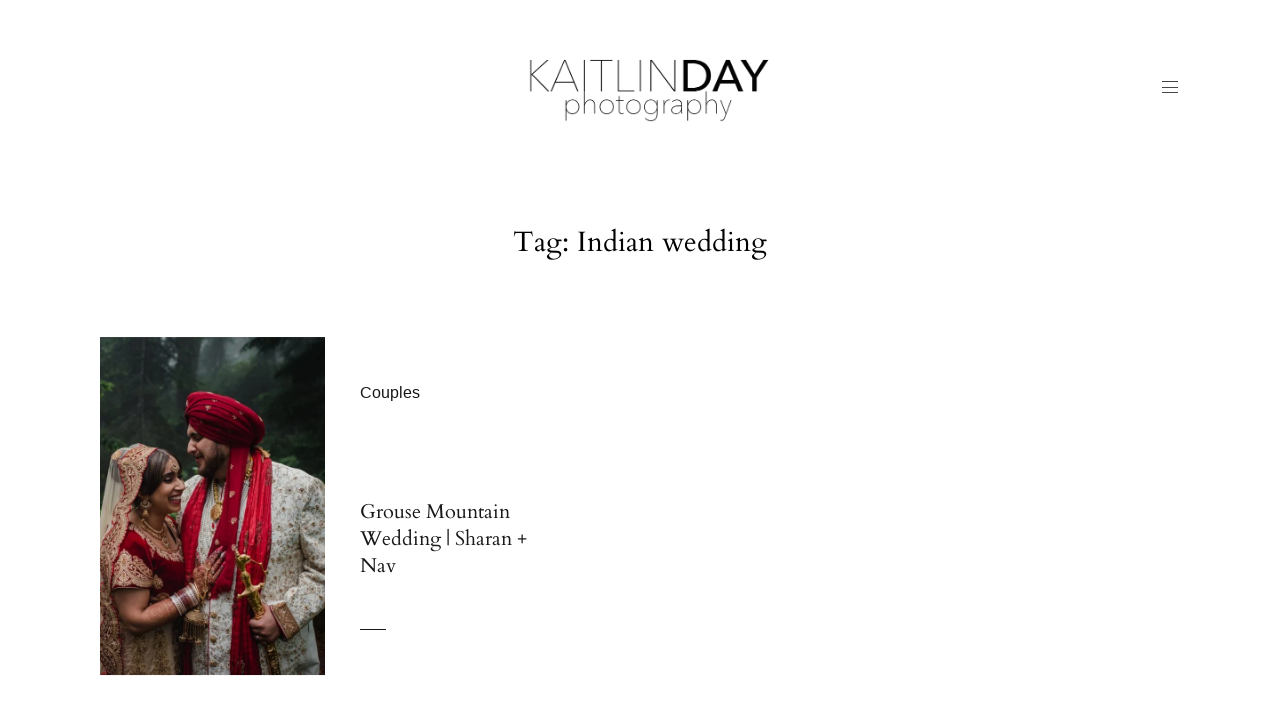

--- FILE ---
content_type: text/html; charset=UTF-8
request_url: https://kaitlindayphotography.com/tag/indian-wedding/
body_size: 14751
content:
<!DOCTYPE html>
<html lang="en-US" class="">
  <head>
  <meta charset="UTF-8" />
  <meta http-equiv="X-UA-Compatible" content="IE=edge"/>
  <meta name="viewport" content="width=device-width, user-scalable=no, initial-scale=1.0, maximum-scale=1.0, minimum-scale=1.0">
  <link rel="alternate" type="application/rss+xml" title="Kaitlin Day Photography RSS Feed" href="https://kaitlindayphotography.com/feed/" />
        <link rel="shortcut icon" href="https://kaitlindayphotography.com/wp-content/uploads/2019/01/Little-Fox-Icon.ico" />
    <link rel="profile" href="http://gmpg.org/xfn/11">
  
  <meta name='robots' content='index, follow, max-image-preview:large, max-snippet:-1, max-video-preview:-1' />

	<!-- This site is optimized with the Yoast SEO plugin v21.8 - https://yoast.com/wordpress/plugins/seo/ -->
	<title>Indian wedding Archives | Kaitlin Day Photography</title>
	<link rel="canonical" href="https://kaitlindayphotography.com/tag/indian-wedding/" />
	<meta property="og:locale" content="en_US" />
	<meta property="og:type" content="article" />
	<meta property="og:title" content="Indian wedding Archives | Kaitlin Day Photography" />
	<meta property="og:url" content="https://kaitlindayphotography.com/tag/indian-wedding/" />
	<meta property="og:site_name" content="Kaitlin Day Photography" />
	<meta property="og:image" content="https://kaitlindayphotography.com/wp-content/uploads/2019/01/UBC-Wedding-Vancouver-6-2.jpg" />
	<meta property="og:image:width" content="2048" />
	<meta property="og:image:height" content="1367" />
	<meta property="og:image:type" content="image/jpeg" />
	<meta name="twitter:card" content="summary_large_image" />
	<script type="application/ld+json" class="yoast-schema-graph">{"@context":"https://schema.org","@graph":[{"@type":"CollectionPage","@id":"https://kaitlindayphotography.com/tag/indian-wedding/","url":"https://kaitlindayphotography.com/tag/indian-wedding/","name":"Indian wedding Archives | Kaitlin Day Photography","isPartOf":{"@id":"https://kaitlindayphotography.com/#website"},"primaryImageOfPage":{"@id":"https://kaitlindayphotography.com/tag/indian-wedding/#primaryimage"},"image":{"@id":"https://kaitlindayphotography.com/tag/indian-wedding/#primaryimage"},"thumbnailUrl":"https://kaitlindayphotography.com/wp-content/uploads/2018/07/Card2-SNWed-442-2.jpg","breadcrumb":{"@id":"https://kaitlindayphotography.com/tag/indian-wedding/#breadcrumb"},"inLanguage":"en-US"},{"@type":"ImageObject","inLanguage":"en-US","@id":"https://kaitlindayphotography.com/tag/indian-wedding/#primaryimage","url":"https://kaitlindayphotography.com/wp-content/uploads/2018/07/Card2-SNWed-442-2.jpg","contentUrl":"https://kaitlindayphotography.com/wp-content/uploads/2018/07/Card2-SNWed-442-2.jpg","width":1280,"height":854,"caption":"Indian wedding photographer"},{"@type":"BreadcrumbList","@id":"https://kaitlindayphotography.com/tag/indian-wedding/#breadcrumb","itemListElement":[{"@type":"ListItem","position":1,"name":"Home","item":"https://kaitlindayphotography.com/"},{"@type":"ListItem","position":2,"name":"Indian wedding"}]},{"@type":"WebSite","@id":"https://kaitlindayphotography.com/#website","url":"https://kaitlindayphotography.com/","name":"Kaitlin Day Photography","description":"Documentary and Cinematic Wedding Photography","publisher":{"@id":"https://kaitlindayphotography.com/#organization"},"potentialAction":[{"@type":"SearchAction","target":{"@type":"EntryPoint","urlTemplate":"https://kaitlindayphotography.com/?s={search_term_string}"},"query-input":"required name=search_term_string"}],"inLanguage":"en-US"},{"@type":"Organization","@id":"https://kaitlindayphotography.com/#organization","name":"Kaitlin Day Photography","url":"https://kaitlindayphotography.com/","logo":{"@type":"ImageObject","inLanguage":"en-US","@id":"https://kaitlindayphotography.com/#/schema/logo/image/","url":"https://kaitlindayphotography.com/wp-content/uploads/2018/01/KAITLINDAYBLACK.png","contentUrl":"https://kaitlindayphotography.com/wp-content/uploads/2018/01/KAITLINDAYBLACK.png","width":614,"height":191,"caption":"Kaitlin Day Photography"},"image":{"@id":"https://kaitlindayphotography.com/#/schema/logo/image/"},"sameAs":["http://www.facebook.com/kaitlindayphotos","http://www.instagram.com/kaitlindayphotos"]}]}</script>
	<!-- / Yoast SEO plugin. -->


<link rel="alternate" type="application/rss+xml" title="Kaitlin Day Photography &raquo; Feed" href="https://kaitlindayphotography.com/feed/" />
<link rel="alternate" type="application/rss+xml" title="Kaitlin Day Photography &raquo; Comments Feed" href="https://kaitlindayphotography.com/comments/feed/" />
<link rel="alternate" type="application/rss+xml" title="Kaitlin Day Photography &raquo; Indian wedding Tag Feed" href="https://kaitlindayphotography.com/tag/indian-wedding/feed/" />
<script type="text/javascript">
/* <![CDATA[ */
window._wpemojiSettings = {"baseUrl":"https:\/\/s.w.org\/images\/core\/emoji\/14.0.0\/72x72\/","ext":".png","svgUrl":"https:\/\/s.w.org\/images\/core\/emoji\/14.0.0\/svg\/","svgExt":".svg","source":{"concatemoji":"https:\/\/kaitlindayphotography.com\/wp-includes\/js\/wp-emoji-release.min.js?ver=6.4.2"}};
/*! This file is auto-generated */
!function(i,n){var o,s,e;function c(e){try{var t={supportTests:e,timestamp:(new Date).valueOf()};sessionStorage.setItem(o,JSON.stringify(t))}catch(e){}}function p(e,t,n){e.clearRect(0,0,e.canvas.width,e.canvas.height),e.fillText(t,0,0);var t=new Uint32Array(e.getImageData(0,0,e.canvas.width,e.canvas.height).data),r=(e.clearRect(0,0,e.canvas.width,e.canvas.height),e.fillText(n,0,0),new Uint32Array(e.getImageData(0,0,e.canvas.width,e.canvas.height).data));return t.every(function(e,t){return e===r[t]})}function u(e,t,n){switch(t){case"flag":return n(e,"\ud83c\udff3\ufe0f\u200d\u26a7\ufe0f","\ud83c\udff3\ufe0f\u200b\u26a7\ufe0f")?!1:!n(e,"\ud83c\uddfa\ud83c\uddf3","\ud83c\uddfa\u200b\ud83c\uddf3")&&!n(e,"\ud83c\udff4\udb40\udc67\udb40\udc62\udb40\udc65\udb40\udc6e\udb40\udc67\udb40\udc7f","\ud83c\udff4\u200b\udb40\udc67\u200b\udb40\udc62\u200b\udb40\udc65\u200b\udb40\udc6e\u200b\udb40\udc67\u200b\udb40\udc7f");case"emoji":return!n(e,"\ud83e\udef1\ud83c\udffb\u200d\ud83e\udef2\ud83c\udfff","\ud83e\udef1\ud83c\udffb\u200b\ud83e\udef2\ud83c\udfff")}return!1}function f(e,t,n){var r="undefined"!=typeof WorkerGlobalScope&&self instanceof WorkerGlobalScope?new OffscreenCanvas(300,150):i.createElement("canvas"),a=r.getContext("2d",{willReadFrequently:!0}),o=(a.textBaseline="top",a.font="600 32px Arial",{});return e.forEach(function(e){o[e]=t(a,e,n)}),o}function t(e){var t=i.createElement("script");t.src=e,t.defer=!0,i.head.appendChild(t)}"undefined"!=typeof Promise&&(o="wpEmojiSettingsSupports",s=["flag","emoji"],n.supports={everything:!0,everythingExceptFlag:!0},e=new Promise(function(e){i.addEventListener("DOMContentLoaded",e,{once:!0})}),new Promise(function(t){var n=function(){try{var e=JSON.parse(sessionStorage.getItem(o));if("object"==typeof e&&"number"==typeof e.timestamp&&(new Date).valueOf()<e.timestamp+604800&&"object"==typeof e.supportTests)return e.supportTests}catch(e){}return null}();if(!n){if("undefined"!=typeof Worker&&"undefined"!=typeof OffscreenCanvas&&"undefined"!=typeof URL&&URL.createObjectURL&&"undefined"!=typeof Blob)try{var e="postMessage("+f.toString()+"("+[JSON.stringify(s),u.toString(),p.toString()].join(",")+"));",r=new Blob([e],{type:"text/javascript"}),a=new Worker(URL.createObjectURL(r),{name:"wpTestEmojiSupports"});return void(a.onmessage=function(e){c(n=e.data),a.terminate(),t(n)})}catch(e){}c(n=f(s,u,p))}t(n)}).then(function(e){for(var t in e)n.supports[t]=e[t],n.supports.everything=n.supports.everything&&n.supports[t],"flag"!==t&&(n.supports.everythingExceptFlag=n.supports.everythingExceptFlag&&n.supports[t]);n.supports.everythingExceptFlag=n.supports.everythingExceptFlag&&!n.supports.flag,n.DOMReady=!1,n.readyCallback=function(){n.DOMReady=!0}}).then(function(){return e}).then(function(){var e;n.supports.everything||(n.readyCallback(),(e=n.source||{}).concatemoji?t(e.concatemoji):e.wpemoji&&e.twemoji&&(t(e.twemoji),t(e.wpemoji)))}))}((window,document),window._wpemojiSettings);
/* ]]> */
</script>

<link rel='stylesheet' id='embed-pdf-viewer-css' href='https://kaitlindayphotography.com/wp-content/plugins/embed-pdf-viewer/css/embed-pdf-viewer.css?ver=6.4.2' type='text/css' media='screen' />
<link rel='stylesheet' id='sbi_styles-css' href='https://kaitlindayphotography.com/wp-content/plugins/instagram-feed/css/sbi-styles.min.css?ver=6.2.7' type='text/css' media='all' />
<style id='wp-emoji-styles-inline-css' type='text/css'>

	img.wp-smiley, img.emoji {
		display: inline !important;
		border: none !important;
		box-shadow: none !important;
		height: 1em !important;
		width: 1em !important;
		margin: 0 0.07em !important;
		vertical-align: -0.1em !important;
		background: none !important;
		padding: 0 !important;
	}
</style>
<link rel='stylesheet' id='wp-block-library-css' href='https://kaitlindayphotography.com/wp-includes/css/dist/block-library/style.min.css?ver=6.4.2' type='text/css' media='all' />
<style id='classic-theme-styles-inline-css' type='text/css'>
/*! This file is auto-generated */
.wp-block-button__link{color:#fff;background-color:#32373c;border-radius:9999px;box-shadow:none;text-decoration:none;padding:calc(.667em + 2px) calc(1.333em + 2px);font-size:1.125em}.wp-block-file__button{background:#32373c;color:#fff;text-decoration:none}
</style>
<style id='global-styles-inline-css' type='text/css'>
body{--wp--preset--color--black: #000000;--wp--preset--color--cyan-bluish-gray: #abb8c3;--wp--preset--color--white: #ffffff;--wp--preset--color--pale-pink: #f78da7;--wp--preset--color--vivid-red: #cf2e2e;--wp--preset--color--luminous-vivid-orange: #ff6900;--wp--preset--color--luminous-vivid-amber: #fcb900;--wp--preset--color--light-green-cyan: #7bdcb5;--wp--preset--color--vivid-green-cyan: #00d084;--wp--preset--color--pale-cyan-blue: #8ed1fc;--wp--preset--color--vivid-cyan-blue: #0693e3;--wp--preset--color--vivid-purple: #9b51e0;--wp--preset--gradient--vivid-cyan-blue-to-vivid-purple: linear-gradient(135deg,rgba(6,147,227,1) 0%,rgb(155,81,224) 100%);--wp--preset--gradient--light-green-cyan-to-vivid-green-cyan: linear-gradient(135deg,rgb(122,220,180) 0%,rgb(0,208,130) 100%);--wp--preset--gradient--luminous-vivid-amber-to-luminous-vivid-orange: linear-gradient(135deg,rgba(252,185,0,1) 0%,rgba(255,105,0,1) 100%);--wp--preset--gradient--luminous-vivid-orange-to-vivid-red: linear-gradient(135deg,rgba(255,105,0,1) 0%,rgb(207,46,46) 100%);--wp--preset--gradient--very-light-gray-to-cyan-bluish-gray: linear-gradient(135deg,rgb(238,238,238) 0%,rgb(169,184,195) 100%);--wp--preset--gradient--cool-to-warm-spectrum: linear-gradient(135deg,rgb(74,234,220) 0%,rgb(151,120,209) 20%,rgb(207,42,186) 40%,rgb(238,44,130) 60%,rgb(251,105,98) 80%,rgb(254,248,76) 100%);--wp--preset--gradient--blush-light-purple: linear-gradient(135deg,rgb(255,206,236) 0%,rgb(152,150,240) 100%);--wp--preset--gradient--blush-bordeaux: linear-gradient(135deg,rgb(254,205,165) 0%,rgb(254,45,45) 50%,rgb(107,0,62) 100%);--wp--preset--gradient--luminous-dusk: linear-gradient(135deg,rgb(255,203,112) 0%,rgb(199,81,192) 50%,rgb(65,88,208) 100%);--wp--preset--gradient--pale-ocean: linear-gradient(135deg,rgb(255,245,203) 0%,rgb(182,227,212) 50%,rgb(51,167,181) 100%);--wp--preset--gradient--electric-grass: linear-gradient(135deg,rgb(202,248,128) 0%,rgb(113,206,126) 100%);--wp--preset--gradient--midnight: linear-gradient(135deg,rgb(2,3,129) 0%,rgb(40,116,252) 100%);--wp--preset--font-size--small: 13px;--wp--preset--font-size--medium: 20px;--wp--preset--font-size--large: 36px;--wp--preset--font-size--x-large: 42px;--wp--preset--spacing--20: 0.44rem;--wp--preset--spacing--30: 0.67rem;--wp--preset--spacing--40: 1rem;--wp--preset--spacing--50: 1.5rem;--wp--preset--spacing--60: 2.25rem;--wp--preset--spacing--70: 3.38rem;--wp--preset--spacing--80: 5.06rem;--wp--preset--shadow--natural: 6px 6px 9px rgba(0, 0, 0, 0.2);--wp--preset--shadow--deep: 12px 12px 50px rgba(0, 0, 0, 0.4);--wp--preset--shadow--sharp: 6px 6px 0px rgba(0, 0, 0, 0.2);--wp--preset--shadow--outlined: 6px 6px 0px -3px rgba(255, 255, 255, 1), 6px 6px rgba(0, 0, 0, 1);--wp--preset--shadow--crisp: 6px 6px 0px rgba(0, 0, 0, 1);}:where(.is-layout-flex){gap: 0.5em;}:where(.is-layout-grid){gap: 0.5em;}body .is-layout-flow > .alignleft{float: left;margin-inline-start: 0;margin-inline-end: 2em;}body .is-layout-flow > .alignright{float: right;margin-inline-start: 2em;margin-inline-end: 0;}body .is-layout-flow > .aligncenter{margin-left: auto !important;margin-right: auto !important;}body .is-layout-constrained > .alignleft{float: left;margin-inline-start: 0;margin-inline-end: 2em;}body .is-layout-constrained > .alignright{float: right;margin-inline-start: 2em;margin-inline-end: 0;}body .is-layout-constrained > .aligncenter{margin-left: auto !important;margin-right: auto !important;}body .is-layout-constrained > :where(:not(.alignleft):not(.alignright):not(.alignfull)){max-width: var(--wp--style--global--content-size);margin-left: auto !important;margin-right: auto !important;}body .is-layout-constrained > .alignwide{max-width: var(--wp--style--global--wide-size);}body .is-layout-flex{display: flex;}body .is-layout-flex{flex-wrap: wrap;align-items: center;}body .is-layout-flex > *{margin: 0;}body .is-layout-grid{display: grid;}body .is-layout-grid > *{margin: 0;}:where(.wp-block-columns.is-layout-flex){gap: 2em;}:where(.wp-block-columns.is-layout-grid){gap: 2em;}:where(.wp-block-post-template.is-layout-flex){gap: 1.25em;}:where(.wp-block-post-template.is-layout-grid){gap: 1.25em;}.has-black-color{color: var(--wp--preset--color--black) !important;}.has-cyan-bluish-gray-color{color: var(--wp--preset--color--cyan-bluish-gray) !important;}.has-white-color{color: var(--wp--preset--color--white) !important;}.has-pale-pink-color{color: var(--wp--preset--color--pale-pink) !important;}.has-vivid-red-color{color: var(--wp--preset--color--vivid-red) !important;}.has-luminous-vivid-orange-color{color: var(--wp--preset--color--luminous-vivid-orange) !important;}.has-luminous-vivid-amber-color{color: var(--wp--preset--color--luminous-vivid-amber) !important;}.has-light-green-cyan-color{color: var(--wp--preset--color--light-green-cyan) !important;}.has-vivid-green-cyan-color{color: var(--wp--preset--color--vivid-green-cyan) !important;}.has-pale-cyan-blue-color{color: var(--wp--preset--color--pale-cyan-blue) !important;}.has-vivid-cyan-blue-color{color: var(--wp--preset--color--vivid-cyan-blue) !important;}.has-vivid-purple-color{color: var(--wp--preset--color--vivid-purple) !important;}.has-black-background-color{background-color: var(--wp--preset--color--black) !important;}.has-cyan-bluish-gray-background-color{background-color: var(--wp--preset--color--cyan-bluish-gray) !important;}.has-white-background-color{background-color: var(--wp--preset--color--white) !important;}.has-pale-pink-background-color{background-color: var(--wp--preset--color--pale-pink) !important;}.has-vivid-red-background-color{background-color: var(--wp--preset--color--vivid-red) !important;}.has-luminous-vivid-orange-background-color{background-color: var(--wp--preset--color--luminous-vivid-orange) !important;}.has-luminous-vivid-amber-background-color{background-color: var(--wp--preset--color--luminous-vivid-amber) !important;}.has-light-green-cyan-background-color{background-color: var(--wp--preset--color--light-green-cyan) !important;}.has-vivid-green-cyan-background-color{background-color: var(--wp--preset--color--vivid-green-cyan) !important;}.has-pale-cyan-blue-background-color{background-color: var(--wp--preset--color--pale-cyan-blue) !important;}.has-vivid-cyan-blue-background-color{background-color: var(--wp--preset--color--vivid-cyan-blue) !important;}.has-vivid-purple-background-color{background-color: var(--wp--preset--color--vivid-purple) !important;}.has-black-border-color{border-color: var(--wp--preset--color--black) !important;}.has-cyan-bluish-gray-border-color{border-color: var(--wp--preset--color--cyan-bluish-gray) !important;}.has-white-border-color{border-color: var(--wp--preset--color--white) !important;}.has-pale-pink-border-color{border-color: var(--wp--preset--color--pale-pink) !important;}.has-vivid-red-border-color{border-color: var(--wp--preset--color--vivid-red) !important;}.has-luminous-vivid-orange-border-color{border-color: var(--wp--preset--color--luminous-vivid-orange) !important;}.has-luminous-vivid-amber-border-color{border-color: var(--wp--preset--color--luminous-vivid-amber) !important;}.has-light-green-cyan-border-color{border-color: var(--wp--preset--color--light-green-cyan) !important;}.has-vivid-green-cyan-border-color{border-color: var(--wp--preset--color--vivid-green-cyan) !important;}.has-pale-cyan-blue-border-color{border-color: var(--wp--preset--color--pale-cyan-blue) !important;}.has-vivid-cyan-blue-border-color{border-color: var(--wp--preset--color--vivid-cyan-blue) !important;}.has-vivid-purple-border-color{border-color: var(--wp--preset--color--vivid-purple) !important;}.has-vivid-cyan-blue-to-vivid-purple-gradient-background{background: var(--wp--preset--gradient--vivid-cyan-blue-to-vivid-purple) !important;}.has-light-green-cyan-to-vivid-green-cyan-gradient-background{background: var(--wp--preset--gradient--light-green-cyan-to-vivid-green-cyan) !important;}.has-luminous-vivid-amber-to-luminous-vivid-orange-gradient-background{background: var(--wp--preset--gradient--luminous-vivid-amber-to-luminous-vivid-orange) !important;}.has-luminous-vivid-orange-to-vivid-red-gradient-background{background: var(--wp--preset--gradient--luminous-vivid-orange-to-vivid-red) !important;}.has-very-light-gray-to-cyan-bluish-gray-gradient-background{background: var(--wp--preset--gradient--very-light-gray-to-cyan-bluish-gray) !important;}.has-cool-to-warm-spectrum-gradient-background{background: var(--wp--preset--gradient--cool-to-warm-spectrum) !important;}.has-blush-light-purple-gradient-background{background: var(--wp--preset--gradient--blush-light-purple) !important;}.has-blush-bordeaux-gradient-background{background: var(--wp--preset--gradient--blush-bordeaux) !important;}.has-luminous-dusk-gradient-background{background: var(--wp--preset--gradient--luminous-dusk) !important;}.has-pale-ocean-gradient-background{background: var(--wp--preset--gradient--pale-ocean) !important;}.has-electric-grass-gradient-background{background: var(--wp--preset--gradient--electric-grass) !important;}.has-midnight-gradient-background{background: var(--wp--preset--gradient--midnight) !important;}.has-small-font-size{font-size: var(--wp--preset--font-size--small) !important;}.has-medium-font-size{font-size: var(--wp--preset--font-size--medium) !important;}.has-large-font-size{font-size: var(--wp--preset--font-size--large) !important;}.has-x-large-font-size{font-size: var(--wp--preset--font-size--x-large) !important;}
.wp-block-navigation a:where(:not(.wp-element-button)){color: inherit;}
:where(.wp-block-post-template.is-layout-flex){gap: 1.25em;}:where(.wp-block-post-template.is-layout-grid){gap: 1.25em;}
:where(.wp-block-columns.is-layout-flex){gap: 2em;}:where(.wp-block-columns.is-layout-grid){gap: 2em;}
.wp-block-pullquote{font-size: 1.5em;line-height: 1.6;}
</style>
<link rel='stylesheet' id='flo-flex-builder-css' href='https://kaitlindayphotography.com/wp-content/plugins/flo-flex-builder/public/css/flo-flex-builder-public.min.css?ver=1.0.4' type='text/css' media='all' />
<link rel='stylesheet' id='flo-instagram-css' href='https://kaitlindayphotography.com/wp-content/plugins/flo-instagram/public/css/flo-instagram-public.css?ver=2.3.4' type='text/css' media='all' />
<link rel='stylesheet' id='core-icons-css' href='https://kaitlindayphotography.com/wp-content/themes/evora/public/fonts/fontello/css/flo-core-icons.css?ver=1.6.1' type='text/css' media='all' />
<link rel='stylesheet' id='vendor-css-css' href='https://kaitlindayphotography.com/wp-content/themes/evora/theme-files/public/css/vendor.css?ver=1.6.1' type='text/css' media='all' />
<link rel='stylesheet' id='theme-css-css' href='https://kaitlindayphotography.com/wp-content/themes/evora/theme-files/public/css/style.min.css?ver=1.6.1' type='text/css' media='all' />
<style id='theme-css-inline-css' type='text/css'>
@font-face {font-family: "Oswald Regular"; src: url('https://kaitlindayphotography.com/wp-content/themes/evora/theme-files/public/fonts/default/Stylekit-1/Oswald-Regular.woff') format('woff');font-display: swap;}@font-face {font-family: "Cardo Regular"; src: url('https://kaitlindayphotography.com/wp-content/themes/evora/theme-files/public/fonts/default/Stylekit-1/Cardo-Regular.woff') format('woff');font-display: swap;}@font-face {font-family: "Serif12Beta Regular"; src: url('https://kaitlindayphotography.com/wp-content/themes/evora/theme-files/public/fonts/default/Stylekit-1/Serif12Beta-Regular.woff') format('woff');font-display: swap;}@font-face {font-family: "CrimsonText Regular"; src: url('https://kaitlindayphotography.com/wp-content/themes/evora/theme-files/public/fonts/default/Stylekit-1/CrimsonText-Regular.woff') format('woff');font-display: swap;}@font-face {font-family: "Overpass Regular"; src: url('https://kaitlindayphotography.com/wp-content/themes/evora/theme-files/public/fonts/default/Stylekit-1/Overpass-Regular.woff') format('woff');font-display: swap;}@font-face {font-family: "CrimsonText Italic"; src: url('https://kaitlindayphotography.com/wp-content/themes/evora/theme-files/public/fonts/default/Stylekit-1/CrimsonText-Italic.woff') format('woff');font-display: swap;}@font-face {font-family: "Overpass SemiBold"; src: url('https://kaitlindayphotography.com/wp-content/themes/evora/theme-files/public/fonts/default/Stylekit-1/Overpass-SemiBold.woff') format('woff');font-display: swap;}@font-face {font-family: "Sorts Mill Goudy Regular"; src: url('https://kaitlindayphotography.com/wp-content/themes/evora/theme-files/public/fonts/default/Stylekit-1/SortsMillGoudy-Regular.woff') format('woff');font-display: swap;}.flo-wp-title .flo-wp-title__title { font-family: Cardo Regular;font-size: 1.75rem;letter-spacing: 0em;word-spacing: 0em;line-height: 1.35em;text-transform: none;font-weight: normal;}.flo-post blockquote, .flo-post blockquote p { font-family: Serif12Beta Regular;font-size: 0.75rem;letter-spacing: 0.5em;word-spacing: 0em;line-height: 2em;text-transform: none;font-weight: normal;}.flo-post h1, h1.product_title, h1.page-title { font-family: Cardo Regular;font-size: 2.75rem;letter-spacing: 0em;word-spacing: 0em;line-height: 1.36em;text-transform: none;font-weight: normal;}.flo-post h2, .woocommerce h2, h2 { font-family: Cardo Regular;font-size: 1.75rem;letter-spacing: 0em;word-spacing: 0em;line-height: 1.35em;text-transform: none;font-weight: normal;}.flo-post h3 { font-family: Cardo Regular;font-size: 1.25rem;letter-spacing: 0em;word-spacing: 0em;line-height: 1.35em;text-transform: none;font-weight: normal;}.flo-post h4 { font-family: Serif12Beta Regular;font-size: 0.75rem;letter-spacing: 0.5em;word-spacing: 0em;line-height: 2em;text-transform: none;font-weight: normal;}.flo-post h5 { font-family: Serif12Beta Regular;font-size: 0.625rem;letter-spacing: 0.5em;word-spacing: 0em;line-height: 1.8em;text-transform: none;font-weight: normal;}.flo-post h6 { font-family: Serif12Beta Regular;font-size: 0.5rem;letter-spacing: 0.5em;word-spacing: 0em;line-height: 1.6em;text-transform: none;font-weight: normal;}.flo-post, .woocommerce-product-details__short-description, .entry-content, .description_tab, .reviews_tab, .woocommerce-message, .flo-woocommerce-wrap { font-family: CrimsonText Regular;font-size: 1.0625rem;letter-spacing: 0em;word-spacing: 0em;line-height: 1.76em;text-transform: none;font-weight: normal;}.flo-post a, .flo-block-text-block-2 a { font-family: CrimsonText Regular;font-size: 1.0625rem;letter-spacing: 0em;word-spacing: 0em;line-height: 1.76em;text-transform: none;font-weight: normal;text-decoration: underline;}input[type]:not([type="submit"]):not(.flo-no-styling), form textarea:not(.flo-no-styling), .parsley-required, form select { font-family: Overpass Regular;font-size: 0.5625rem;letter-spacing: 0.4em;word-spacing: 0em;line-height: 2.2em;text-transform: none;font-weight: normal;}label { font-family: Overpass SemiBold;font-size: 0.625rem;letter-spacing: 0.4em;word-spacing: 0em;line-height: 1.3em;text-transform: none;font-weight: normal;}input[type="submit"], .flo-button, .button, a.button, .widget a.widget--image-link__button.flo-button { font-family: Overpass SemiBold;font-size: 0.625rem;letter-spacing: 0.4em;word-spacing: 0em;line-height: 1.3em;text-transform: none;font-weight: normal;}.flo-generic-menu-wrap .sub-menu a { font-family: CrimsonText Regular;font-size: 1.0625rem;letter-spacing: 0em;word-spacing: 0em;line-height: 1.76em;text-transform: none;font-weight: normal;}.flo-header__menu-popup .flo-header__logo { font-family: Sorts Mill Goudy Regular;font-size: 2.1875rem;letter-spacing: 0.018em;word-spacing: 0em;line-height: 1.3em;text-transform: none;font-weight: normal;}.flo-header-mobile__logo { font-family: Sorts Mill Goudy Regular;font-size: 2.1875rem;letter-spacing: 0.018em;word-spacing: 0em;line-height: 1.3em;text-transform: none;font-weight: normal;}.flo-mobile-menu__menu .page_item a, .flo-mobile-menu__menu .menu-item { font-family: Cardo Regular;font-size: 1.75rem;letter-spacing: 0em;word-spacing: 0em;line-height: 1.35em;text-transform: none;font-weight: normal;}.flo-mobile-menu__social-links-label { font-family: Overpass Regular;font-size: 0.5625rem;letter-spacing: 0.4em;word-spacing: 0em;line-height: 2.2em;text-transform: none;font-weight: normal;}@media (max-width: 767px) { .flo-wp-title .flo-wp-title__title { }.flo-post blockquote, .flo-post blockquote p { }.flo-post h1, h1.product_title, h1.page-title { font-size: 1.375rem;}.flo-post h2, .woocommerce h2, h2 { }.flo-post h3 { }.flo-post h4 { }.flo-post h5 { }.flo-post h6 { }.flo-post, .woocommerce-product-details__short-description, .entry-content, .description_tab, .reviews_tab, .woocommerce-message, .flo-woocommerce-wrap { }.flo-post a, .flo-block-text-block-2 a { }input[type]:not([type="submit"]):not(.flo-no-styling), form textarea:not(.flo-no-styling), .parsley-required, form select { }label { }input[type="submit"], .flo-button, .button, a.button, .widget a.widget--image-link__button.flo-button { }.flo-generic-menu-wrap .sub-menu a { }.flo-header__menu-popup .flo-header__logo { }.flo-header-mobile__logo { }.flo-mobile-menu__menu .page_item a, .flo-mobile-menu__menu .menu-item { }.flo-mobile-menu__social-links-label { } }@media (min-width: 768px) and (max-width: 1024px){ .flo-wp-title .flo-wp-title__title { font-size: 1.8rem;}.flo-post blockquote, .flo-post blockquote p { font-size: 1.0425rem;}.flo-post h2, .woocommerce h2, h2 { font-size: 1.8rem;}.flo-post h3 { font-size: 1.7375rem;}.flo-post h4 { font-size: 1.0425rem;}.flo-post h5 { font-size: 0.86875rem;}.flo-post h6 { font-size: 0.695rem;}.flo-post, .woocommerce-product-details__short-description, .entry-content, .description_tab, .reviews_tab, .woocommerce-message, .flo-woocommerce-wrap { font-size: 1.476875rem;}.flo-post a, .flo-block-text-block-2 a { font-size: 1.476875rem;}input[type]:not([type="submit"]):not(.flo-no-styling), form textarea:not(.flo-no-styling), .parsley-required, form select { font-size: 0.781875rem;}label { font-size: 0.86875rem;}input[type="submit"], .flo-button, .button, a.button, .widget a.widget--image-link__button.flo-button { font-size: 0.86875rem;}.flo-generic-menu-wrap .sub-menu a { font-size: 1.476875rem;}.flo-mobile-menu__menu .page_item a, .flo-mobile-menu__menu .menu-item { font-size: 1.8rem;}.flo-mobile-menu__social-links-label { font-size: 0.781875rem;} }
</style>
<link rel='stylesheet' id='default_stylesheet-css' href='https://kaitlindayphotography.com/wp-content/themes/evora/style.css?ver=1.6.1' type='text/css' media='all' />
<!-- This site uses the Google Analytics by MonsterInsights plugin v6.2.0 - Using Analytics tracking - https://www.monsterinsights.com/ -->
<script type="text/javascript" data-cfasync="false">
	/* Function to detect opted out users */
	function __gaTrackerIsOptedOut() {
		return document.cookie.indexOf(disableStr + '=true') > -1;
	}

	/* Disable tracking if the opt-out cookie exists. */
	var disableStr = 'ga-disable-UA-127921707-1';
	if ( __gaTrackerIsOptedOut() ) {
		window[disableStr] = true;
	}

	/* Opt-out function */
	function __gaTrackerOptout() {
	  document.cookie = disableStr + '=true; expires=Thu, 31 Dec 2099 23:59:59 UTC; path=/';
	  window[disableStr] = true;
	}

	(function(i,s,o,g,r,a,m){i['GoogleAnalyticsObject']=r;i[r]=i[r]||function(){
		(i[r].q=i[r].q||[]).push(arguments)},i[r].l=1*new Date();a=s.createElement(o),
		m=s.getElementsByTagName(o)[0];a.async=1;a.src=g;m.parentNode.insertBefore(a,m)
	})(window,document,'script','//www.google-analytics.com/analytics.js','__gaTracker');

	__gaTracker('create', 'UA-127921707-1', 'auto');
	__gaTracker('set', 'forceSSL', true);
	__gaTracker('require', 'displayfeatures');
	__gaTracker('require', 'linkid', 'linkid.js');
	__gaTracker('send','pageview');
</script>
<!-- / Google Analytics by MonsterInsights -->
<script type="text/javascript" id="monsterinsights-lite-frontend-script-js-extra">
/* <![CDATA[ */
var monsterinsights_frontend = {"js_events_tracking":"true","is_debug_mode":"false","download_extensions":"doc,exe,js,pdf,ppt,tgz,zip,xls","inbound_paths":"","home_url":"https:\/\/kaitlindayphotography.com","track_download_as":"event","internal_label":"int","hash_tracking":"false"};
/* ]]> */
</script>
<script type="text/javascript" src="https://kaitlindayphotography.com/wp-content/plugins/assets/js/frontend.min.js?ver=6.2.0" id="monsterinsights-lite-frontend-script-js"></script>
<script type="text/javascript" src="https://kaitlindayphotography.com/wp-includes/js/jquery/jquery.min.js?ver=3.7.1" id="jquery-core-js"></script>
<script type="text/javascript" src="https://kaitlindayphotography.com/wp-includes/js/jquery/jquery-migrate.min.js?ver=3.4.1" id="jquery-migrate-js"></script>
<script type="text/javascript" src="https://kaitlindayphotography.com/wp-content/plugins/flo-flex-builder/public/js/flo-flex-builder-public.min.js?ver=1.0.4" id="flo-flex-builder-js"></script>
<script type="text/javascript" id="flo-instagram-js-extra">
/* <![CDATA[ */
var floAjaxUrl = "https:\/\/kaitlindayphotography.com\/wp-admin\/admin-ajax.php";
/* ]]> */
</script>
<script type="text/javascript" src="https://kaitlindayphotography.com/wp-content/plugins/flo-instagram/public/js/all.min.js?ver=30225" id="flo-instagram-js"></script>
<link rel="https://api.w.org/" href="https://kaitlindayphotography.com/wp-json/" /><link rel="alternate" type="application/json" href="https://kaitlindayphotography.com/wp-json/wp/v2/tags/46" /><link rel="EditURI" type="application/rsd+xml" title="RSD" href="https://kaitlindayphotography.com/xmlrpc.php?rsd" />
<meta name="generator" content="WordPress 6.4.2" />
<style>@media only screen and (max-width: 767px) {
  .flo-mobile-menu__menu>li:first-child>a{
    padding-bottom: 1.5rem;
    padding-top: 1.5rem;
  }
}
@media only screen and (min-width: 768px) {
  .flo-header--type-c .flo-header__menu--left, .flo-header--type-c .flo-header__menu--right{
    display: block;
  }
  .body_has_sidebar .flo-block--header{
    z-index: 101 !important;
  }
  .flo-header--type-c .flo-header__menu--left .flo-header__menu-items>li{
    margin-right: 2.8125rem;
    margin-left: 0;
  }
  .flo-header--type-c .flo-header__menu--right .flo-header__menu-items>li{
    margin-left: 2.8125rem;
    margin-right: 0;
  }
}
.flo-header__menu .flo-header__menu-items>.menu-item>a{
  text-overflow: ellipsis;
}
.flo-categ-alt {
  padding-bottom: 0 !important;
}
@media screen and (max-width: 47.9375em){
  .flo-block[data-onready="flo_block_slideshow_1"] {
    padding: 0;
  }
  .flo-mobile-menu__menu-dropdown-toggle {
    width: 2.875rem;
    height: 2.875rem;
    font-size: 1.05rem;
  }
}
body:not(.page-id-1114) .flo-header-topbar--extended {
  display: none!important;
}
.flo-header-topbar--extended__actions-wrap {
  flex-shrink: 0;
}
@media screen and (min-width: 768px){
.hb-p-5de2ad1ebaeba402c2a77b67-1 {
    width: 43rem !important;
    padding-left: 10rem !important;
}
}</style><link rel="icon" href="https://kaitlindayphotography.com/wp-content/uploads/2018/10/cropped-Vancouver-Wedding-Photographer-32x32.jpg" sizes="32x32" />
<link rel="icon" href="https://kaitlindayphotography.com/wp-content/uploads/2018/10/cropped-Vancouver-Wedding-Photographer-192x192.jpg" sizes="192x192" />
<link rel="apple-touch-icon" href="https://kaitlindayphotography.com/wp-content/uploads/2018/10/cropped-Vancouver-Wedding-Photographer-180x180.jpg" />
<meta name="msapplication-TileImage" content="https://kaitlindayphotography.com/wp-content/uploads/2018/10/cropped-Vancouver-Wedding-Photographer-270x270.jpg" />

  <style media="screen">
    /* START: GENERICS */

      body {
        background-color: #FFFFFF;
        color: ;
      }

      /*.flo-post {
        color: ;
      }*/


      .flo-post a img, .flo-post img, .flo-post img.alignleft, .flo-post img.alignright, .flo-post img.aligncenter,
      .wp-caption-text.gallery-caption, .wp-block-gallery .blocks-gallery-item figure {
        margin-bottom: 10px;
      }
      .wp-block-gallery .blocks-gallery-item:first-child figure {
        margin-top: 10px;
      }
      .wp-caption-text.gallery-caption{
        margin-top: -5px;
      }

      .flo_sidebar {
        width: 25%;
      }
            .flo-block-generic-button{font-family: Overpass SemiBold;font-size: 0.625rem;letter-spacing: 0.4em;word-spacing: 0em;line-height: 1.3em;text-transform: none;font-weight: normal;}@media screen and (min-width: 768px) and (max-width: 1024px) {.flo-block-generic-button{font-size: 0.86875rem;}}
      .flo-block-generic-button,
      input[type="submit"] {
        text-align: center;
        display: inline-block;
        padding: 0.875rem 2.8125rem;
        color: #4A4A4A;
        border: 1px solid;
        background-color: #FFFFFF;
      }
      .flo-block-generic-button:hover,
      .flo-block-generic-button:focus {
        color: #FFFFFF!important;
        background-color: #4A4A4A!important;
      }
    /* END: GENERICS */


  </style>
  <style media="(min-width: 768px)">
  /* START: DROPDOWNS */
    .flo-generic-menu-wrap__menu ul {
      background-color: #FFFFFF;
    }
    .flo-generic-menu-wrap__menu ul:after {
      border-color: transparent transparent #FFFFFF transparent!important;
    }

    .flo-generic-menu-wrap__menu ul a {
      color: #1A1817!important;
    }
  /* END: DROPDOWNS */
</style>
</head>
    <body class="archive tag tag-indian-wedding tag-46  flo-social-links-type-a flo-tablet-appear-disabled flo-mobile-appear-disabled">

                  
    <noscript class='flo-core-style' >
  <style class='flo-core-style'  media="screen"> .flo-header-mobile__logo{max-width:6.25rem}.flo-header-mobile{background-color:#FFFFFF;color:#1A1817}.is-sticky .flo-header-mobile.is-main{background-color:#FFFFFF;color:#1A1817}@media (max-width:767px){.flo-header-mobile .flo-header-mobile__menu-trigger i{font-size:0.625rem}}</style>
</noscript>

<div class="flo-header-mobile flo-header-mobile--type-a sticky ">
  <div class="flo-header-mobile__wrap">
    <div class="flo-header-mobile__spacer"></div>
    <a href="https://kaitlindayphotography.com" class="flo-header-mobile__logo">
      <img class="flo-header-mobile__logo-image flo-header-mobile__logo-image--default" src="https://kaitlindayphotography.com/wp-content/uploads/2018/01/KAITLINDAYBLACK.png" alt="Kaitlin Day Photography"/>
    <img class="flo-header-mobile__logo-image flo-header-mobile__logo-image--light" src="https://kaitlindayphotography.com/wp-content/uploads/2018/01/WHITEKAiTLINDAY.png" alt="Kaitlin Day Photography"/>
  </a>
    <div class="flo-header-mobile__menu-trigger">
              <i class="flo-icon-menu"></i>
          </div>

          <div class="flo-header-mobile__search-wrap">
        <div class="flo-header-mobile__search-trigger">
          <div class="flo-header-mobile__search-trigger-icon flo-header-mobile__search-trigger-icon--open">
            <i class="flo-icon-search"></i>
          </div>
          <div class="flo-header-mobile__search-trigger-icon flo-header-mobile__search-trigger-icon--close">
            <i class="flo-icon-close"></i>
          </div>
        </div>
        <form class="flo-header-mobile__search-form" action="https://kaitlindayphotography.com/" method="get">
          <input class="flo-header-mobile__search-input" type="text" name="s" placeholder="SEARCH">
          <button class="flo-header-mobile__search-submit" type="submit">
            <i class="flo-icon-search"></i>
          </button>
        </form>
      </div>
      </div>
</div>
    
    <main class="flo_page_wrap ">
      <div class="flo_page">
          	<noscript class='flo-core-style' >
  <style class='flo-core-style'  media="screen"> header:not(.is-sticky) .flo-header--957{color:#1A1817;border-color:rgba(26,24,23,0.1)}header:not(.is-sticky) .flo-header--957{background-color:#FFFFFF;padding-top:2.8125rem;padding-bottom:2.8125rem}header:not(.is-sticky) .flo-header--957 .flo-header__menu > ul > li > a{color:#1A1817}.flo-header--sticky .is-sticky .flo-header--957{background-color:rgba(255,255,255,1);color:#1A1817!important;border-color:rgba(26,24,23,0.1)}.flo-header--sticky .is-sticky .flo-header--957 ul li.menu-item-has-children ul{background-color:rgb(255,255,255)}</style>
</noscript>

<header class="flo-header--sticky" data-layout="flo-header--layout-type-e">
    <!-- Start: Flo Header -->
    <noscript class='flo-core-style' >
  <style class='flo-core-style'  media="screen"> .flo-header--957 .flo-header__simple-search-form-input{font-family:Overpass SemiBold;font-size:0.625rem;letter-spacing:0.4em;word-spacing:0em;line-height:1.3em;text-transform:none;font-weight:normal}@media screen and (min-width:768px) and (max-width:1024px){.flo-header--957 .flo-header__simple-search-form-input{font-size:0.86875rem}}</style>
</noscript>
<div class="flo-header flo-header--957 flo-header--type-e">

  <div class="flo-header__search-wrap">
      </div>

  <div class="flo-header--357 flo-header__logo-wrap">
  <a href="https://kaitlindayphotography.com" class="flo-header__logo">
    <noscript class='flo-core-style' >
  <style class='flo-core-style'  media="screen"> .flo-header--357 .flo-header__logo{font-family:Sorts Mill Goudy Regular;font-size:2.1875rem;letter-spacing:0.018em;word-spacing:0em;line-height:1.3em;text-transform:none;font-weight:normal}@media (min-width:768px) and (max-width:1024px){.flo-header--357 .flo-header__logo{max-width:5rem}.flo-header--357 .flo-header__logo-image{max-width:5rem}}@media (min-width:1025px){.flo-header--357 .flo-header__logo{max-width:16.875rem}.flo-header--357 .flo-header__logo-image{max-width:16.875rem}}</style>
</noscript>
            	      <img class="flo-header__logo-image flo-header__logo-image--default" src="https://kaitlindayphotography.com/wp-content/uploads/2018/01/KAITLINDAYBLACK.png" alt="Kaitlin Day Photography" />
      <img class="flo-header__logo-image flo-header__logo-image--sticky" src="https://kaitlindayphotography.com/wp-content/uploads/2018/01/KAITLINDAYBLACK.png" alt="Kaitlin Day Photography" />
      <img class="flo-header__logo-image flo-header__logo-image--light" src="https://kaitlindayphotography.com/wp-content/uploads/2018/01/WHITEKAiTLINDAY.png" alt="Kaitlin Day Photography" />
      </a>
</div>

  <div class="flo-header__menu-trigger">
    <i class="flo-icon-menu"></i>
  </div>

</div>
  <!-- End: Flo Header -->
</header>

<noscript class='flo-core-style' >
  <style class='flo-core-style'  media="screen"> .flo-header-popup--979 .flo-header-popup__title{font-family:Oswald Regular;font-size:0.875rem;letter-spacing:0.5em;word-spacing:0em;line-height:2.14em;text-transform:none;font-weight:normal}@media screen and (min-width:768px) and (max-width:1024px){.flo-header-popup--979 .flo-header-popup__title{font-size:1.21625rem}}.flo-header-popup--979 .flo-header-popup__text{font-family:CrimsonText Italic;font-size:1.25rem;letter-spacing:0em;word-spacing:0em;line-height:1.5em;text-transform:none;font-weight:normal}@media screen and (min-width:768px) and (max-width:1024px){.flo-header-popup--979 .flo-header-popup__text{font-size:1.7375rem}}.flo-header-popup--979 .flo-header-popup__search-input{font-family:Overpass Regular;font-size:0.5625rem;letter-spacing:0.4em;word-spacing:0em;line-height:2.2em;text-transform:none;font-weight:normal}@media screen and (min-width:768px) and (max-width:1024px){.flo-header-popup--979 .flo-header-popup__search-input{font-size:0.781875rem}}.flo-header-popup--979 .flo-header-popup__menu-items > .menu-item > a{font-family:Cardo Regular;font-size:1.25rem;letter-spacing:0em;word-spacing:0em;line-height:1.35em;text-transform:none;font-weight:normal}@media screen and (min-width:768px) and (max-width:1024px){.flo-header-popup--979 .flo-header-popup__menu-items > .menu-item > a{font-size:1.7375rem}}.flo-header-popup--979 .flo-header-popup__submenu{font-family:CrimsonText Italic;font-size:1.25rem;letter-spacing:0em;word-spacing:0em;line-height:1.5em;text-transform:none;font-weight:normal}@media screen and (min-width:768px) and (max-width:1024px){.flo-header-popup--979 .flo-header-popup__submenu{font-size:1.7375rem}}.flo-header-popup--979 .flo-header-popup__social-links-label{font-family:Oswald Regular;font-size:0.6875rem;letter-spacing:0.72em;word-spacing:0em;line-height:2.7em;text-transform:none;font-weight:normal}@media screen and (min-width:768px) and (max-width:1024px){.flo-header-popup--979 .flo-header-popup__social-links-label{font-size:0.955625rem}}.flo-header-popup--979{color:#FFFFFF;background-color:#1A1817}</style>
</noscript>
  <div class="flo-header-popup flo-header-popup--979" data-onready="flo_header_popup" data-elements-color="#FFFFFF">
    <div class="flo-header-popup__top-wrap">
      <div class="flo-header-popup__top-wrap-spacer"></div>
      <div class="flo-header--795 flo-header__logo-wrap">
  <a href="https://kaitlindayphotography.com" class="flo-header__logo">
    <noscript class='flo-core-style' >
  <style class='flo-core-style'  media="screen"> .flo-header--795 .flo-header__logo{font-family:Sorts Mill Goudy Regular;font-size:2.1875rem;letter-spacing:0.018em;word-spacing:0em;line-height:1.3em;text-transform:none;font-weight:normal}@media (min-width:768px) and (max-width:1024px){.flo-header--795 .flo-header__logo{max-width:5rem}.flo-header--795 .flo-header__logo-image{max-width:5rem}}@media (min-width:1025px){.flo-header--795 .flo-header__logo{max-width:16.875rem}.flo-header--795 .flo-header__logo-image{max-width:16.875rem}}</style>
</noscript>
            	      <img class="flo-header__logo-image flo-header__logo-image--default" src="https://kaitlindayphotography.com/wp-content/uploads/2018/01/KAITLINDAYBLACK.png" alt="Kaitlin Day Photography" />
      <img class="flo-header__logo-image flo-header__logo-image--sticky" src="https://kaitlindayphotography.com/wp-content/uploads/2018/01/KAITLINDAYBLACK.png" alt="Kaitlin Day Photography" />
      <img class="flo-header__logo-image flo-header__logo-image--light" src="https://kaitlindayphotography.com/wp-content/uploads/2018/01/WHITEKAiTLINDAY.png" alt="Kaitlin Day Photography" />
      </a>
</div>
      <div class="flo-header-popup__close">
        <div class="flo-header__menu-trigger"></div>
        <i class="flo-icon-close"></i>
      </div>
    </div>

    <div class="flo-header-popup__middle-wrap">

      <div class="flo-header-popup__left-wrap">
                  <h3 class="flo-header-popup__title">
            Kaitlin Straker-Day
          </h3>
                <div class="flo-header-popup__text">
          Kaitlin is a documentary wedding photographer with a background in the film industry.  Her photos are cinematic and moody and capture and tell your true love story.  
        </div>
                  <form class="flo-header-popup__search"  action="https://kaitlindayphotography.com/" method="get">
            <input class="flo-header-popup__search-input flo-no-styling" name="s" placeholder="SEARCH" type="text" value="">
            <button class="flo-header-popup__search-submit" type="submit">
              <i class="flo-icon-search"></i>
            </button>
          </form>
              </div>
      <div class="flo-header-popup__right-wrap">
        <div class="flo-header-popup__menu-wrap">
          <div class="flo-header-popup__menu"><ul id="menu-main-navi" class="flo-header-popup__menu-items"><li id="menu-item-5962" class="menu-item menu-item-type-post_type menu-item-object-page menu-item-home menu-item-5962"><a href="https://kaitlindayphotography.com/">Home</a></li>
<li id="menu-item-5936" class="menu-item menu-item-type-post_type menu-item-object-page menu-item-5936"><a href="https://kaitlindayphotography.com/blog/">Blog</a></li>
<li id="menu-item-6008" class="menu-item menu-item-type-custom menu-item-object-custom menu-item-has-children menu-item-6008"><a>Info</a>
<ul class="sub-menu">
	<li id="menu-item-5920" class="menu-item menu-item-type-post_type menu-item-object-page menu-item-5920"><a href="https://kaitlindayphotography.com/about/">About Me</a></li>
	<li id="menu-item-5906" class="menu-item menu-item-type-post_type menu-item-object-page menu-item-5906"><a href="https://kaitlindayphotography.com/investment/">Investment</a></li>
</ul>
</li>
<li id="menu-item-6007" class="menu-item menu-item-type-custom menu-item-object-custom menu-item-has-children menu-item-6007"><a>Portfolio</a>
<ul class="sub-menu">
	<li id="menu-item-6342" class="menu-item menu-item-type-post_type menu-item-object-gallery menu-item-6342"><a href="https://kaitlindayphotography.com/gallery/wedding/">Wedding</a></li>
	<li id="menu-item-7091" class="menu-item menu-item-type-post_type menu-item-object-gallery menu-item-7091"><a href="https://kaitlindayphotography.com/gallery/couples/">Couples</a></li>
	<li id="menu-item-7080" class="menu-item menu-item-type-post_type menu-item-object-gallery menu-item-7080"><a href="https://kaitlindayphotography.com/gallery/lifestyle/">Lifestyle</a></li>
</ul>
</li>
<li id="menu-item-6055" class="menu-item menu-item-type-post_type menu-item-object-page menu-item-6055"><a href="https://kaitlindayphotography.com/contact-2/">Contact</a></li>
</ul></div>
          <div class="flo-header-popup__submenu"></div>
        </div>

                  <div class="flo-header-popup__social-links-wrap">
                          <div class="flo-header-popup__social-links-label">
                FOLLOW ME
              </div>
                        <div class="flo-header-popup__social-links">
              <a href="https://www.facebook.com/kaitlindayphotos" rel="noreferrer" target="_blank" class="flo-icon flo-icon-facebook flo-social-links__link "></a>
    
	    	<a href="https://www.instagram.com/kaitlindayphotos/" rel="noreferrer" target="_blank" class="flo-icon flo-icon-instagram flo-social-links__link "></a>
    
	    	<a href="kaitlindayphotography@gmail.com" rel="noreferrer" target="_blank" class="flo-icon flo-icon-mail flo-social-links__link "></a>
    
            </div>
          </div>
              </div>

    </div>

  </div>

	<div class="flo-block  flo-wp-title flo-post">
		<h1 class="flo-wp-title__title visible full-visible">Tag: Indian wedding</h1>
			</div>
			<div class="flo-listing flo-listing--751">
		    <noscript class='flo-core-style' >
  <style class='flo-core-style'  media="screen">@media (max-width:767px){.flo-block--7487{margin-top:0rem;margin-bottom:0rem}}@media (min-width:768px){.flo-block--7487{margin-top:0rem;margin-bottom:0rem}}</style>
</noscript>
  <noscript class='flo-core-style' >
  <style class='flo-core-style'  media="screen"> .flo-block--7487{background-color:#FFFFFF}</style>
</noscript>

<div   class='flo-block     flo-block--7487   ' data-id="7487" data-onready='flo_block_listing_5'>
    <div class="flo-block__container">
      <noscript class='flo-core-style' >
  <style class='flo-core-style'  media="screen"> .flo-block-listing-5--38 .flo-block-listing-5__title{font-family:Cardo Regular;font-size:1.25rem;letter-spacing:0em;word-spacing:0em;line-height:1.35em;text-transform:none;font-weight:normal}@media screen and (min-width:768px) and (max-width:1024px){.flo-block-listing-5--38 .flo-block-listing-5__title{font-size:1.7375rem}}.flo-block-listing-5--38 .flo-block-listing-5__text-area{background-color:#FFFFFF;color:#1A1817}.flo-block-listing-5--38 .flo-block-listing-5__cta-part{background-color:#1A1817}</style>
</noscript>
  <div class="flo-block-listing-5 flo-block-listing-5--38">

                <a class="flo-block-listing-5__item" href="https://kaitlindayphotography.com/grouse-mountain-wedding/">
        <img class="flo-block-listing-5__featured-image"
          data-src="https://kaitlindayphotography.com/wp-content/uploads/2018/07/Card2-SNWed-442-2-506x760.jpg"
          alt="Indian wedding photographer"
        />
        <span class="flo-block-listing-5__text-area">
                      <span class="flo-block-listing-5__category">
              Couples
            </span>
                    <span class="flo-block-listing-5__title-area">
                          <span class="flo-block-listing-5__date">
                
              </span>
                        <h2 class="flo-block-listing-5__title">
              Grouse Mountain Wedding | Sharan + Nav
            </h2>
            <span class="flo-block-listing-5__cta">
              <span class="flo-block-listing-5__cta-part flo-block-listing-5__cta-part--long"></span>
              <span class="flo-block-listing-5__cta-part flo-block-listing-5__cta-part--short-top"></span>
              <span class="flo-block-listing-5__cta-part flo-block-listing-5__cta-part--short-bottom"></span>
            </span>
          </span>
        </span>
      </a>
      </div>
      </div>
</div>
		</div>
	
	

    </div>
</main>

<noscript class='flo-core-style' >
  <style class='flo-core-style'  media="screen">@media (max-width:767px){.flo-mobile-menu{background-color:#F8F8F8;color:#1A1817}.flo-mobile-menu__menu > li{border-bottom-color:rgba(26,24,23,0.15)!important}}</style>
</noscript>
<div class="flo-mobile-menu flo-mobile-menu__popup-type-a" data-onready="flo_mobile_menu">
  <div class="flo-mobile-menu__top-area">
    <div class="flo-mobile-menu__top-area-spacer"></div>
          <a href="https://kaitlindayphotography.com" class="flo-header-mobile__logo">
      <img class="flo-header-mobile__logo-image flo-header-mobile__logo-image--default" src="https://kaitlindayphotography.com/wp-content/uploads/2018/01/KAITLINDAYBLACK.png" alt="Kaitlin Day Photography"/>
    <img class="flo-header-mobile__logo-image flo-header-mobile__logo-image--light" src="https://kaitlindayphotography.com/wp-content/uploads/2018/01/WHITEKAiTLINDAY.png" alt="Kaitlin Day Photography"/>
  </a>
        <div class="flo-mobile-menu__close">
      <i class="flo-icon-close"></i>
    </div>
  </div>

  <ul id="menu-main-navi-1" class="flo-mobile-menu__menu"><li class="menu-item menu-item-type-post_type menu-item-object-page menu-item-home menu-item-5962"><a href="https://kaitlindayphotography.com/">Home</a></li>
<li class="menu-item menu-item-type-post_type menu-item-object-page menu-item-5936"><a href="https://kaitlindayphotography.com/blog/">Blog</a></li>
<li class="menu-item menu-item-type-custom menu-item-object-custom menu-item-has-children menu-item-6008"><a>Info</a>
<ul class="sub-menu">
	<li class="menu-item menu-item-type-post_type menu-item-object-page menu-item-5920"><a href="https://kaitlindayphotography.com/about/">About Me</a></li>
	<li class="menu-item menu-item-type-post_type menu-item-object-page menu-item-5906"><a href="https://kaitlindayphotography.com/investment/">Investment</a></li>
</ul>
</li>
<li class="menu-item menu-item-type-custom menu-item-object-custom menu-item-has-children menu-item-6007"><a>Portfolio</a>
<ul class="sub-menu">
	<li class="menu-item menu-item-type-post_type menu-item-object-gallery menu-item-6342"><a href="https://kaitlindayphotography.com/gallery/wedding/">Wedding</a></li>
	<li class="menu-item menu-item-type-post_type menu-item-object-gallery menu-item-7091"><a href="https://kaitlindayphotography.com/gallery/couples/">Couples</a></li>
	<li class="menu-item menu-item-type-post_type menu-item-object-gallery menu-item-7080"><a href="https://kaitlindayphotography.com/gallery/lifestyle/">Lifestyle</a></li>
</ul>
</li>
<li class="menu-item menu-item-type-post_type menu-item-object-page menu-item-6055"><a href="https://kaitlindayphotography.com/contact-2/">Contact</a></li>
</ul>


  <div class="flo-mobile-menu__spacer"></div>

      <div class="flo-mobile-menu__social-links-wrap">
      <div class="flo-mobile-menu__social-links-label">
        FOLLOW ME
      </div>
      <div class="flo-mobile-menu__social-links">
        <a href="https://www.facebook.com/kaitlindayphotos" rel="noreferrer" target="_blank" class="flo-icon flo-icon-facebook flo-social-links__link "></a>
    
	    	<a href="https://www.instagram.com/kaitlindayphotos/" rel="noreferrer" target="_blank" class="flo-icon flo-icon-instagram flo-social-links__link "></a>
    
	    	<a href="kaitlindayphotography@gmail.com" rel="noreferrer" target="_blank" class="flo-icon flo-icon-mail flo-social-links__link "></a>
    
      </div>
    </div>
  </div>


<div class="flo-footer flo-footer--410 ">
                              <noscript class='flo-core-style' >
  <style class='flo-core-style'  media="screen"> .flo-footer--410 .flo-footer-area-1-type-b__link{font-family:Overpass Regular;font-size:0.5625rem;letter-spacing:0.4em;word-spacing:0em;line-height:2.2em;text-transform:none;font-weight:normal}@media screen and (min-width:768px) and (max-width:1024px){.flo-footer--410 .flo-footer-area-1-type-b__link{font-size:0.781875rem}}.flo-footer--410 .flo-footer-area-1-type-b__title{font-family:Cardo Regular;font-size:1.25rem;letter-spacing:0em;word-spacing:0em;line-height:1.35em;text-transform:none;font-weight:normal}@media screen and (min-width:768px) and (max-width:1024px){.flo-footer--410 .flo-footer-area-1-type-b__title{font-size:1.7375rem}}.flo-footer--410 .flo-footer-area-1-type-b{color:#1A1817;border-color:rgba(26,24,23,0.2);background-color:#FFFFFF}</style>
</noscript>
<div class="flo-footer-area-1-type-b">
  <div class="flo-footer-area-1-type-b__top-area">
    <div class="flo-footer-area-1-type-b__link">
              <a href="http://www.instagram.com/kaitlindayphotos" target="_blank">
          <i class="flo-icon-instagram"></i>
          @kaitlindayphotos
        </a>
          </div>
    <h3 class="flo-footer-area-1-type-b__title">
              FIND ME ON INSTAGRAM
          </h3>
    <div class="flo-footer-area-1-type-b__social-links">
              <a href="https://www.facebook.com/kaitlindayphotos" rel="noreferrer" target="_blank" class="flo-icon flo-icon-facebook flo-social-links__link "></a>
    
	    	<a href="https://www.instagram.com/kaitlindayphotos/" rel="noreferrer" target="_blank" class="flo-icon flo-icon-instagram flo-social-links__link "></a>
    
	    	<a href="kaitlindayphotography@gmail.com" rel="noreferrer" target="_blank" class="flo-icon flo-icon-mail flo-social-links__link "></a>
    
          </div>
  </div>
  <div class="flo-footer-area-1-type-b__images">
                                          <img class="flo-footer-area-1-type-b__image"
           src="https://kaitlindayphotography.com/wp-content/uploads/2024/01/Tigh-Na-Mara-LGBGQ-Wedding-22-scaled-640x427.jpg"
           alt="Tigh-Na-Mara LGBTQ+ Wedding"
          />
                                                  <img class="flo-footer-area-1-type-b__image"
           src="https://kaitlindayphotography.com/wp-content/uploads/2023/01/queer_elopement_vancouver_4-640x427.jpg"
           alt=""
          />
                                                  <img class="flo-footer-area-1-type-b__image"
           src="https://kaitlindayphotography.com/wp-content/uploads/2020/01/Lighthouse-Park-Maternity-Photos-11-427x640.jpg"
           alt=""
          />
                                                  <img class="flo-footer-area-1-type-b__image"
           src="https://kaitlindayphotography.com/wp-content/uploads/2023/01/Lonsdale_Quay_Engagement_North_Vancouver9-640x427.jpg"
           alt="Lonsdale Quay"
          />
                                                  <img class="flo-footer-area-1-type-b__image"
           src="https://kaitlindayphotography.com/wp-content/uploads/2022/02/LGBTQ_yacht_wedding_11-640x427.jpg"
           alt=""
          />
                                                  <img class="flo-footer-area-1-type-b__image"
           src="https://kaitlindayphotography.com/wp-content/uploads/2021/05/Granville_Island_Elopement_3-640x427.jpg"
           alt=""
          />
                            </div>
</div>
                                          <noscript class='flo-core-style' >
  <style class='flo-core-style'  media="screen"> .flo-footer--410 .flo-footer-area-2-type-e__copyright-notice{font-family:Overpass Regular;font-size:0.5625rem;letter-spacing:0.4em;word-spacing:0em;line-height:2.2em;text-transform:none;font-weight:normal}@media screen and (min-width:768px) and (max-width:1024px){.flo-footer--410 .flo-footer-area-2-type-e__copyright-notice{font-size:0.781875rem}}.flo-footer--410 .flo-footer-area-2-type-e{color:#1A1817;background-color:#FFFFFF}</style>
</noscript>
<div class="flo-footer-area-2-type-e">
  <div class="flo-footer-area-2-type-e__spacer flo-footer-area-2-type-e__spacer--copyright">
          <div class="flo-footer-area-2-type-e__copyright-notice">KAITLIN STRAKER-DAY © 2022</div>
      </div>
  <div class="flo-footer-area-2-type-e__spacer flo-footer-area-2-type-e__spacer--credits">
    <div class="flo-footer-area-2-type-e__credits"> <a class="flo-footer__flothemes-logo flo-footer__copyrights-flo" href="https://flothemes.com/" target="_blank"><i class="flo-core-icon-flothemes"></i></a></div>
  </div>
  <div class="flo-footer-area-2-type-e__spacer flo-footer-area-2-type-e__spacer--social">
      </div>
</div>
                    </div>
<!-- Instagram Feed JS -->
<script type="text/javascript">
var sbiajaxurl = "https://kaitlindayphotography.com/wp-admin/admin-ajax.php";
</script>
<script type="text/javascript" src="https://kaitlindayphotography.com/wp-content/plugins/pinterest-pin-it-button-on-image-hover-and-post/js/main.js?ver=6.4.2" id="wl-pin-main-js"></script>
<script type="text/javascript" src="https://kaitlindayphotography.com/wp-content/themes/evora/theme-files/public/js/vendor.min.js?ver=1.6.1" id="vendor-js-js"></script>
<script type="text/javascript" src="https://kaitlindayphotography.com/wp-content/themes/evora/theme-files/public/js/vendors/jquery.fancybox.min.js?ver=1.6.1" id="fancybox-js-js"></script>
<script type="text/javascript" id="theme-js-js-extra">
/* <![CDATA[ */
var ajaxurl = ["http:\/\/kaitlindayphotography.com\/wp-admin\/admin-ajax.php"];
/* ]]> */
</script>
<script type="text/javascript" src="https://kaitlindayphotography.com/wp-content/themes/evora/theme-files/public/js/scripts.min.js?ver=1.6.1" id="theme-js-js"></script>
<!--FTD activated--><!--  --><!--  -->

</body>
</html>


<!-- Page cached by LiteSpeed Cache 7.6.2 on 2026-01-14 01:35:52 -->
<!--
Performance optimized by W3 Total Cache. Learn more: https://www.boldgrid.com/w3-total-cache/?utm_source=w3tc&utm_medium=footer_comment&utm_campaign=free_plugin


Served from: kaitlindayphotography.com @ 2026-01-14 01:35:52 by W3 Total Cache
-->

--- FILE ---
content_type: text/css
request_url: https://kaitlindayphotography.com/wp-content/plugins/flo-flex-builder/public/css/flo-flex-builder-public.min.css?ver=1.0.4
body_size: 495
content:
@import url(https://fonts.googleapis.com/css?family=Cormorant+Garamond:700|Montserrat|Nunito+Sans|Pinyon+Script|Raleway);.flo-block--remove-padding{padding:0!important}.flo-block-flex-block{overflow:hidden}.flo-block-flex-block__main-container{position:relative;height:var(--height,46em);background-color:var(--bg-color,#fff);color:#000}.flo-block-flex-block__main-container p{margin-bottom:0}.flo-block-flex-block__element{display:none;width:var(--el-width);height:var(--el-height);position:absolute;left:var(--position-left);top:var(--position-top);z-index:var(--z-index);transform:rotate(var(--rotateDeg));line-height:1.15}.flo-block-flex-block__element--button,.flo-block-flex-block__element--image,.flo-block-flex-block__element--shape,.flo-block-flex-block__element--text{border:var(--border-width,0) solid;border-color:var(--border-color);border-radius:var(--border-radius)}.flo-block-flex-block__element--line,.flo-block-flex-block__element--shape,.flo-block-flex-block__element--text{background-color:var(--backgroundColor,transparent)}.flo-block-flex-block__element--text{flex-direction:column;justify-content:var(--text-vertical-align);padding:var(--el-paddings);word-wrap:break-word}.flo-block-flex-block__element--text p{width:100%}.flo-block-flex-block__element--button{display:flex!important;align-items:center;justify-content:center;color:var(--button-color);background-color:var(--backgroundColor)}.flo-block-flex-block__element--button>*{display:flex}.flo-block-flex-block__element--button-hoverable:hover,.flo-block-flex-block__element--button:hover{color:var(--button-hover-color,inherit);background-color:var(--button-hover-bg-color,inherit)}.flo-block-flex-block__element--button-hoverable{transition:color .5s,background-color .5s,border-color .5s}.flo-block-flex-block__element--button-hoverable:hover{border-color:var(--button-hover-color,inherit)}.flo-block-flex-block__element--image a,.flo-block-flex-block__element--shape a{position:absolute;top:0;left:0;width:100%;height:100%}.flo-block-flex-block__element--image{background-repeat:no-repeat;background-image:var(--background-image);background-size:var(--background-size,contain);background-position-x:var(--background-position-x,center);background-position-y:var(--background-position-y,center)}@media (min-width:768px){.flo-block-flex-block__mobile-container{display:none}}@media (max-width:767px){.flo-block-flex-block__main-container{display:none}.flo-block-flex-block__mobile-container{position:relative;height:var(--mob-height,41.6875em);background-color:var(--mob-bg-color,#fff);color:#000;overflow:hidden}.flo-block-flex-block__mobile-container p{margin-bottom:0}}

--- FILE ---
content_type: application/x-javascript
request_url: https://kaitlindayphotography.com/wp-content/plugins/assets/js/frontend.min.js?ver=6.2.0
body_size: 1931
content:
;var MonsterInsights=function(){var e=[];this.setLastClicked=function(t,n,i){t=typeof t!=='undefined'?t:[];n=typeof n!=='undefined'?n:[];i=typeof i!=='undefined'?i:!1;e.valuesArray=t;e.fieldsArray=n};this.getLastClicked=function(){return e};function l(){if(monsterinsights_frontend.is_debug_mode==='true'||window.monsterinsights_debug_mode){return!0}
else{return!1}};function t(t,n){t=typeof t!=='undefined'?t:[];n=typeof n!=='undefined'?n:{};__gaTracker('send',n);e.valuesArray=t;e.fieldsArray=n;e.tracked=!0;i('Tracked: '+t.type);i(e)};function n(t){t=typeof t!=='undefined'?t:[];e.valuesArray=t;e.fieldsArray=[];e.tracked=!1;i('Not Tracked: '+t.exit);i(e)};function i(e){if(l()){console.dir(e)}};function a(e){return e.replace(/^\s+|\s+$/gm,'')};function s(){var n=0,e=document.domain,i=e.split('.'),t='_gd'+(new Date()).getTime();while(n<(i.length-1)&&document.cookie.indexOf(t+'='+t)==-1){e=i.slice(-1-(++n)).join('.');document.cookie=t+'='+t+';domain='+e+';'};document.cookie=t+'=;expires=Thu, 01 Jan 1970 00:00:01 GMT;domain='+e+';';return e};function f(e){e=e.substring(0,(e.indexOf('#')==-1)?e.length:e.indexOf('#'));e=e.substring(0,(e.indexOf('?')==-1)?e.length:e.indexOf('?'));e=e.substring(e.lastIndexOf('/')+1,e.length);if(e.length>0&&e.indexOf('.')!==-1){e=e.substring(e.indexOf('.')+1);return e}
else{return''}};function h(){return __gaTracker.hasOwnProperty('loaded')&&__gaTracker.loaded==!0};function p(e){return e.which==1||e.which==2||e.metaKey||e.ctrlKey||e.shiftKey||e.altKey};function d(){var e=[];if(typeof monsterinsights_frontend.download_extensions=='string'){e=monsterinsights_frontend.download_extensions.split(',')};return e};function u(){var e=[];if(typeof monsterinsights_frontend.inbound_paths=='string'){e=monsterinsights_frontend.inbound_paths.split(',')};return e};function v(e){if(e.which==1){return'event.which=1'}
else if(e.which==2){return'event.which=2'}
else if(e.metaKey){return'metaKey'}
else if(e.ctrlKey){return'ctrlKey'}
else if(e.shiftKey){return'shiftKey'}
else if(e.altKey){return'altKey'}
else{return''}};function y(e){var i=d(),o=u(),t='unknown',h=e.href,v=f(e.href),c=s(),g=e.hostname,r=e.protocol,p=e.pathname,n,l;if(h.match(/^javascript\:/i)){t='internal'}
else if(a(r)=='tel'||a(r)=='tel:'){t='tel'}
else if(a(r)=='mailto'||a(r)=='mailto:'){t='mailto'}
else if(g.length>0&&c.length>0&&!g.endsWith(c)){t='external'}
else if(o.length>0&&p.length>0){for(n=0,l=o.length;n<l;++n){if(o[n].length>0&&p.startsWith(o[n])){t='internal-as-outbound';break}}};if(t==='unknown'&&i.length>0&&v.length>0){for(n=0,l=i.length;n<l;++n){if(i[n].length>0&&h.endsWith(i[n])){t='download';break}}};if(t==='unknown'){t='internal'};return t};function m(e,t){var n=(e.target&&!e.target.match(/^_(self|parent|top)$/i))?e.target:!1;if(t.ctrlKey||t.shiftKey||t.metaKey||t.which==2){n='_blank'};return n};function c(i){var o=i.srcElement||i.target,e=[],a;e.el=o;e.ga_loaded=h();e.click_type=v(i);if(!h()||!p(i)){e.exit='loaded';n(e);return}
while(o&&(typeof o.tagName=='undefined'||o.tagName.toLowerCase()!='a'||!o.href)){o=o.parentNode};if(o&&o.href){var c=o.href,C=f(o.href),K=d(),L=u(),O=monsterinsights_frontend.home_url,w=monsterinsights_frontend.track_download_as,b='outbound-link-'+monsterinsights_frontend.internal_label,E=s(),r=y(o),x=m(o,i);e.el=o;e.el_href=o.href;e.el_protocol=o.protocol;e.el_hostname=o.hostname;e.el_port=o.port;e.el_pathname=o.pathname;e.el_search=o.search;e.el_hash=o.hash;e.el_host=o.host;e.debug_mode=l();e.download_extensions=K;e.inbound_paths=L;e.home_url=O;e.track_download_as=w;e.internal_label=b;e.link=c;e.extension=C;e.type=r;e.target=x;e.title=o.title||o.textContent||o.innerText;if(r!=='internal'&&r!=='javascript'){var k=!1,g=function(){if(k){return};k=!0;window.location.href=c},T=function(){e.exit='external';n(e)},A=function(){e.exit='internal-as-outbound';n(e)};if(x||r=='mailto'||r=='tel'){if(r=='download'){if(w=='pageview'){a={hitType:'pageview',page:c,};t(e,a)}
else{a={hitType:'event',eventCategory:'download',eventAction:c,eventLabel:e.title,};t(e,a)}}
else if(r=='tel'){a={hitType:'event',eventCategory:'tel',eventAction:c,eventLabel:e.title.replace('tel:',''),};t(e,a)}
else if(r=='mailto'){a={hitType:'event',eventCategory:'mailto',eventAction:c,eventLabel:e.title.replace('mailto:',''),};t(e,a)}
else if(r=='internal-as-outbound'){a={hitType:'event',eventCategory:b,eventAction:c,eventLabel:e.title,};t(e,a)}
else if(r=='external'){a={hitType:'event',eventCategory:'outbound-link',eventAction:c,eventLabel:e.title,};t(e,a)}
else{e.exit='type';n(e)}}
else{if(r!='external'&&r!='internal-as-outbound'){if(!i.defaultPrevented){if(i.preventDefault){i.preventDefault()}
else{i.returnValue=!1}}};if(r=='download'){if(w=='pageview'){a={hitType:'pageview',page:c,hitCallback:g,};t(e,a)}
else{a={hitType:'event',eventCategory:'download',eventAction:c,eventLabel:e.title,hitCallback:g,};t(e,a)}}
else if(r=='internal-as-outbound'){window.onbeforeunload=function(n){if(!i.defaultPrevented){if(i.preventDefault){i.preventDefault()}
else{i.returnValue=!1}};a={hitType:'event',eventCategory:b,eventAction:c,eventLabel:e.title,hitCallback:g,};if(navigator.sendBeacon){a.transport='beacon'};t(e,a);setTimeout(g,1000)}}
else if(r=='external'){window.onbeforeunload=function(n){if(!i.defaultPrevented){if(i.preventDefault){i.preventDefault()}
else{i.returnValue=!1}};a={hitType:'event',eventCategory:'outbound-link',eventAction:c,eventLabel:e.title,hitCallback:g,};if(navigator.sendBeacon){a.transport='beacon'};t(e,a);setTimeout(g,1000)}}
else{e.exit='type';n(e)};if(r!='external'&&r!='internal-as-outbound'){setTimeout(g,1000)}
else{if(r=='external'){setTimeout(T,1100)}
else{setTimeout(A,1100)}}}}
else{e.exit='internal';n(e)}}
else{e.exit='notlink';n(e)}};var r=window.location.hash;function g(){if(monsterinsights_frontend.hash_tracking==='true'&&r!=window.location.hash){r=window.location.hash;__gaTracker('set','page',location.pathname+location.search+location.hash);__gaTracker('send','pageview');i('Hash change to: '+location.pathname+location.search+location.hash)}
else{i('Hash change to (untracked): '+location.pathname+location.search+location.hash)}};var o=window;if(o.addEventListener){o.addEventListener('load',function(){document.body.addEventListener('click',c,!1)},!1);window.addEventListener('hashchange',g,!1)}
else{if(o.attachEvent){o.attachEvent('onload',function(){document.body.attachEvent('onclick',c)});window.attachEvent('onhashchange',g)}};if(typeof String.prototype.endsWith!=='function'){String.prototype.endsWith=function(e){return this.indexOf(e,this.length-e.length)!==-1}};if(typeof String.prototype.startsWith!=='function'){String.prototype.startsWith=function(e){return this.indexOf(e)===0}};if(typeof Array.prototype.lastIndexOf!=='function'){Array.prototype.lastIndexOf=function(e){'use strict';if(this===void 0||this===null){throw new TypeError()};var t,n,o=Object(this),i=o.length>>>0;if(i===0){return-1};t=i-1;if(arguments.length>1){t=Number(arguments[1]);if(t!=t){t=0}
else if(t!=0&&t!=(1/0)&&t!=-(1/0)){t=(t>0||-1)*Math.floor(Math.abs(t))}};for(n=t>=0?Math.min(t,i-1):i-Math.abs(t);n>=0;n--){if(n in o&&o[n]===e){return n}};return-1}}},MonsterInsightsObject=new MonsterInsights();

--- FILE ---
content_type: text/plain
request_url: https://www.google-analytics.com/j/collect?v=1&_v=j102&a=2019358820&t=pageview&_s=1&dl=https%3A%2F%2Fkaitlindayphotography.com%2Ftag%2Findian-wedding%2F&ul=en-us%40posix&dt=Indian%20wedding%20Archives%20%7C%20Kaitlin%20Day%20Photography&sr=1280x720&vp=1280x720&_u=aGBAgUAjCAAAACAAI~&jid=464413768&gjid=1122656556&cid=370360675.1768500015&tid=UA-127921707-1&_gid=1557969417.1768500015&_slc=1&z=1273876115
body_size: -453
content:
2,cG-SQRN4C7MME